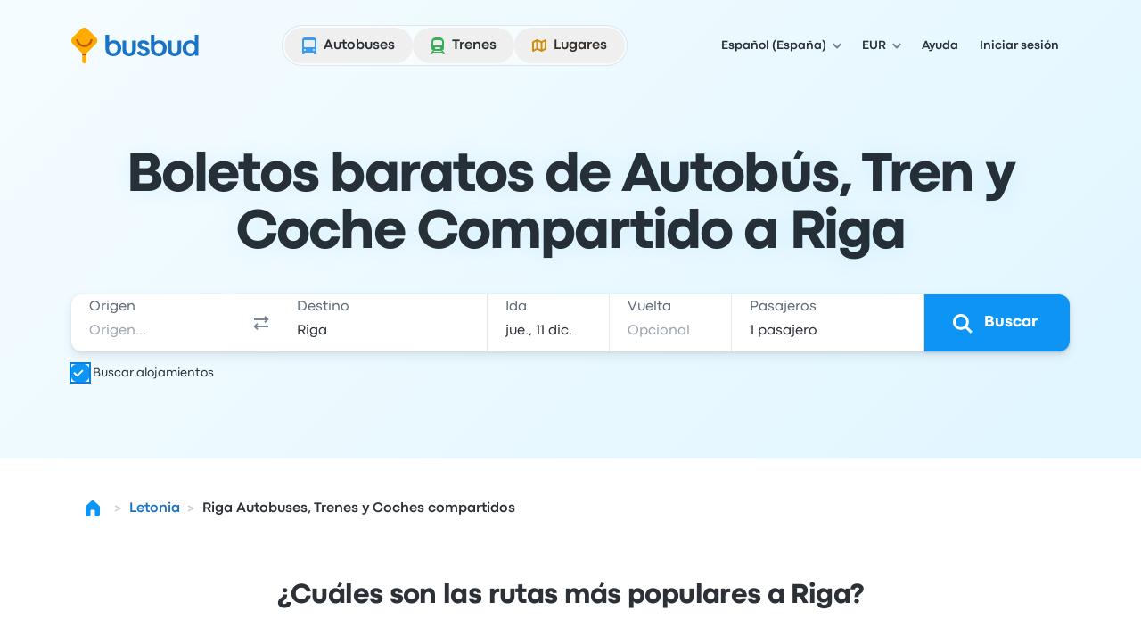

--- FILE ---
content_type: image/svg+xml
request_url: https://www.busbud.com/pubweb-assets/images/payment-options/0dc5e65.mastercard.svg
body_size: -265
content:
<svg xmlns="http://www.w3.org/2000/svg" width="40" height="26" viewBox="0 0 40 26"><path fill="#fff" d="M0 0h40v26H0z"/><path fill="#F06022" d="M16.13 19.29h7.74V6.7h-7.74z"/><path fill="#EA1D25" d="M16.93 13A8 8 0 0 1 20 6.71a8 8 0 0 0-10.65.65 7.96 7.96 0 0 0 0 11.28 8 8 0 0 0 10.65.65A8 8 0 0 1 16.93 13"/><path fill="#F79D1D" d="M33 13c0 2.12-.84 4.15-2.34 5.65a8.1 8.1 0 0 1-10.66.64A8 8 0 0 0 23.07 13 8 8 0 0 0 20 6.71a8 8 0 0 1 10.66.64A8 8 0 0 1 33 13"/></svg>

--- FILE ---
content_type: text/javascript; charset=utf-8
request_url: https://app.link/_r?sdk=web2.86.5&branch_key=key_live_nka7ucPbI9OQCnL8Nh3I7dndusaTyZbN&callback=branch_callback__0
body_size: 70
content:
/**/ typeof branch_callback__0 === 'function' && branch_callback__0("1527336247266834048");

--- FILE ---
content_type: image/svg+xml
request_url: https://www.busbud.com/pubweb-assets/images/payment-options/d5254fc.china-union-pay.svg
body_size: 805
content:
<svg xmlns="http://www.w3.org/2000/svg" width="40" height="26" viewBox="0 0 40 26"><rect width="45.3" height="27" x="-3.3" y="-.79" fill="#fff" rx="2.82"/><path fill="#01798a" d="M27.27-.79a4.1 4.1 0 0 0-3.6 2.8l-4.96 23.42a2.14 2.14 0 0 0 2 2.8h18.35a2.8 2.8 0 0 0 2.8-2.82V1.15A2.25 2.25 0 0 0 40-.8"/><rect width="20.38" height="29.02" x="-4" y="-.79" fill="#dc1f2b" rx="2.82"/><path fill="#1a4580" d="M24.37 2.02a4 4 0 0 1 3.48-2.8H14.18a4 4 0 0 0-3.5 2.8l-4.85 23.4a2.13 2.13 0 0 0 1.94 2.81h13.7a2.13 2.13 0 0 1-1.94-2.8z"/><path fill="#fff" d="M16.63 15.04h.18a.3.3 0 0 0 .32-.17l.46-.7h1.24l-.26.47h1.49l-.2.7H18.1a.8.8 0 0 1-.75.44h-.92zm-.2 1h3.25l-.21.77h-1.3l-.2.74h1.27l-.21.77h-1.27l-.3 1.09q-.11.27.29.24h1.03l-.19.71H16.6q-.57 0-.39-.65l.38-1.4h-.81l.2-.76h.82l.2-.74h-.78l.2-.76zm5.19-1.87-.06.45a2.4 2.4 0 0 1 1.18-.47h2.05l-.78 2.88q-.1.5-.84.5h-2.34l-.54 2.01q-.05.17.13.17h.46l-.17.62h-1.17q-.67 0-.56-.4l1.54-5.76zm1.74.81h-1.84l-.22.78a1.5 1.5 0 0 1 .82-.23h1.1zm-.67 1.8q.21.03.22-.16l.12-.4h-1.84l-.16.57zm-1.24.93h1.06l-.02.47h.29q.2 0 .2-.14l.1-.3h.87l-.11.44a.76.76 0 0 1-.8.57h-.56v.8q-.02.18.33.18h.53l-.17.63H21.9q-.54.03-.53-.52zM8.6 10.34a2.6 2.6 0 0 1-1 1.64 3.2 3.2 0 0 1-1.98.58 2.2 2.2 0 0 1-1.68-.59 1.5 1.5 0 0 1-.37-1.06 3 3 0 0 1 .06-.57l.87-4.2h1.3l-.85 4.15-.04.32a1 1 0 0 0 .16.52.9.9 0 0 0 .75.3 1.6 1.6 0 0 0 1-.3 1.4 1.4 0 0 0 .5-.84l.84-4.15h1.3zm5.47-1.65h1.02l-.8 3.74h-1.02zm.32-1.37h1.03l-.2.91H14.2zM16 12.15a1.4 1.4 0 0 1-.41-1.05l.01-.25.04-.27a2.6 2.6 0 0 1 .78-1.45 2 2 0 0 1 1.43-.54 1.5 1.5 0 0 1 1.1.39 1.4 1.4 0 0 1 .4 1.06l-.02.26-.05.28a2.5 2.5 0 0 1-.77 1.42 2 2 0 0 1-1.43.53 1.5 1.5 0 0 1-1.09-.38m1.95-.74a2 2 0 0 0 .38-.9l.03-.19.01-.17a.8.8 0 0 0-.17-.54.6.6 0 0 0-.5-.2 1 1 0 0 0-.7.3 2 2 0 0 0-.38.92l-.03.18-.01.17a.8.8 0 0 0 .17.54.6.6 0 0 0 .5.18 1 1 0 0 0 .7-.3m8.02 3.67.25-.87h1.24l-.05.32a3 3 0 0 1 1.09-.32h1.54l-.25.87h-.24l-1.16 4.12h.24l-.23.82h-.24l-.1.36h-1.2l.1-.36h-2.38l.23-.82h.24l1.16-4.12zm1.34 0L27 16.2a5 5 0 0 1 1-.27c.1-.4.24-.85.24-.85zm-.46 1.64-.32 1.17a3 3 0 0 1 1.01-.33l.24-.84zm.23 2.48.24-.84h-.93l-.24.84zm3.01-5.05h1.17l.05.44q0 .16.2.16h.2l-.2.74h-.87q-.49.04-.5-.38zm-.34 1.59h3.79l-.23.79h-1.2l-.2.74h1.2l-.23.79h-1.34l-.3.46h.65l.16.93q.02.13.23.13h.2l-.2.77h-.73q-.56.03-.58-.38l-.18-.85-.6.9a.7.7 0 0 1-.65.36h-1.1l.22-.77h.34a.5.5 0 0 0 .36-.19l.94-1.36h-1.2l.22-.8h1.3l.21-.73h-1.3l.22-.8zM9.8 8.69h.92l-.1.54.12-.16a1.4 1.4 0 0 1 1.1-.48 1 1 0 0 1 .83.34 1.2 1.2 0 0 1 .14.95l-.5 2.56h-.95l.46-2.32a.7.7 0 0 0-.04-.53.4.4 0 0 0-.4-.17 1 1 0 0 0-.62.23 1 1 0 0 0-.34.63L10 12.44h-.94zm10.55 0h.92l-.1.54.13-.16a1.4 1.4 0 0 1 1.08-.48 1 1 0 0 1 .85.34 1.1 1.1 0 0 1 .13.95l-.5 2.56h-.95l.46-2.32a1 1 0 0 0-.04-.53.5.5 0 0 0-.4-.17 1 1 0 0 0-.62.23 1 1 0 0 0-.33.63l-.43 2.16h-.94zm4.55-2.33h2.67a1.8 1.8 0 0 1 1.19.35 1.3 1.3 0 0 1 .4 1v.02a4 4 0 0 1-.06.59 2.4 2.4 0 0 1-.81 1.4 2.3 2.3 0 0 1-1.5.52h-1.44l-.44 2.2h-1.24zm.67 2.82h1.19a1 1 0 0 0 .73-.21 1 1 0 0 0 .36-.67l.03-.15v-.13a.5.5 0 0 0-.22-.47 1.4 1.4 0 0 0-.72-.15h-1zm9.15 3.98a6 6 0 0 1-.98 1.56 2 2 0 0 1-1.7.71l.08-.64c.89-.27 1.36-1.51 1.64-2.06l-.33-4.03.68-.01h.58l.06 2.53 1.07-2.53h1.09zM31.68 9l-.43.3a1.35 1.35 0 0 0-1.66-.21c-1.08.5-1.98 4.4 1 3.11l.17.2 1.17.04.77-3.54zm-.66 1.92c-.2.56-.61.94-.94.83s-.45-.64-.26-1.2c.19-.57.61-.94.94-.83s.45.64.26 1.2"/></svg>

--- FILE ---
content_type: image/svg+xml
request_url: https://www.busbud.com/pubweb-assets/horizon/Icons/1.17.0/TransportationMode/train/lg.svg
body_size: -219
content:
<svg xmlns="http://www.w3.org/2000/svg"><symbol id="root" viewbox="0 0 32 32">
<path fill-rule="evenodd" clip-rule="evenodd" d="M7 12C7 8.13401 10.134 5 14 5H18C21.866 5 25 8.13401 25 12V20C25 22.7614 22.7614 25 20 25H12C9.23858 25 7 22.7614 7 20V12ZM12 9C10.8954 9 10 9.89543 10 11V16C10 16.5523 10.4477 17 11 17H21C21.5523 17 22 16.5523 22 16V11C22 9.89543 21.1046 9 20 9H12ZM13 20C12.4477 20 12 20.4477 12 21C12 21.5523 12.4477 22 13 22H19C19.5523 22 20 21.5523 20 21C20 20.4477 19.5523 20 19 20H13ZM27 29L23.75 25H20.75L21.5625 26H10.25L11 25H9.5H8L5 29H8L8.75 28H23.1875L24 29H27Z" fill="currentColor"></path>
</symbol></svg>